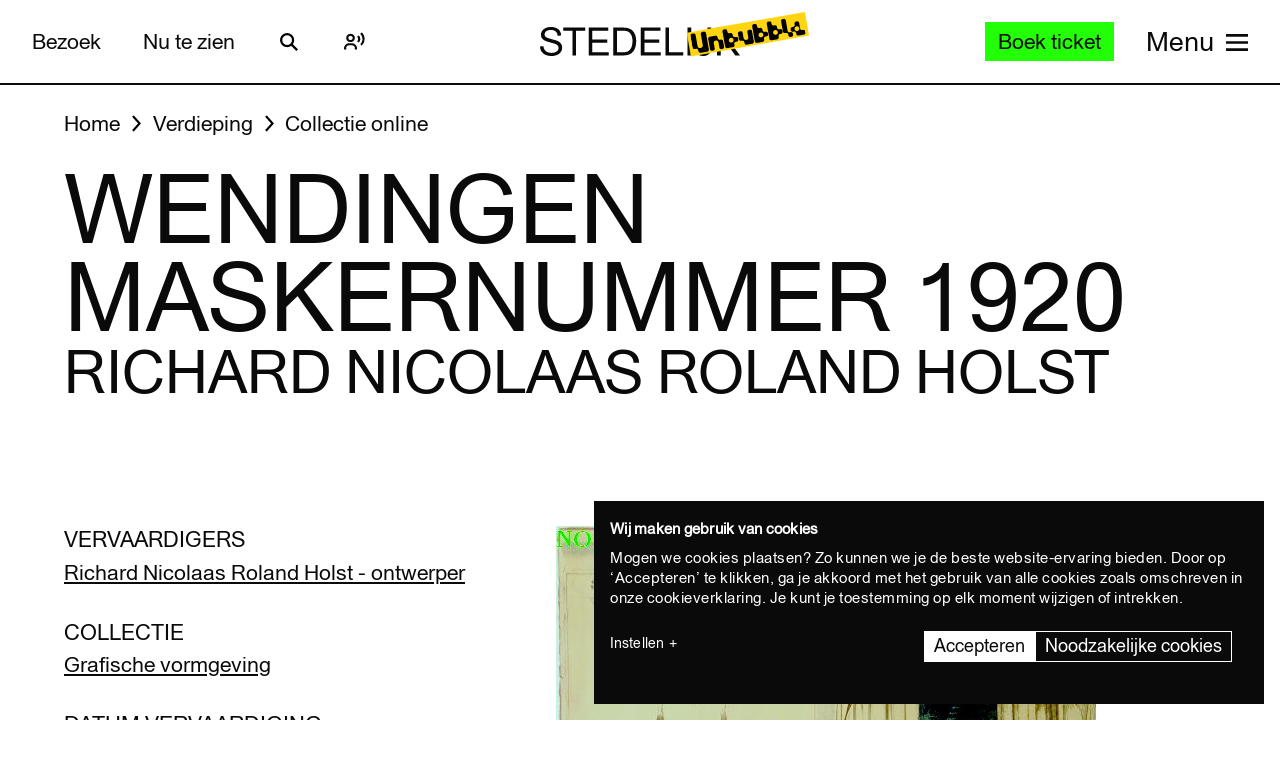

--- FILE ---
content_type: text/html; charset=UTF-8
request_url: https://www.stedelijk.nl/nl/collectie/75169-richard-nicolaas-roland-holst-wendingen-maskernummer-1920
body_size: 13416
content:
<!doctype html>
<html class="no-js" lang="nl"
        >
    <head>
        <meta charset="utf-8">

        <link rel="preload" href="https://www.stedelijk.nl/themes/stedelijk/assets/dist/fonts/union_regular.woff2" as="font" type="font/woff2" crossorigin>
        <link rel="preload" href="https://www.stedelijk.nl/themes/stedelijk/assets/dist/fonts/union_regular_italic.woff2" as="font" type="font/woff2" crossorigin>
        <link rel="preload" href="https://www.stedelijk.nl/themes/stedelijk/assets/dist/fonts/union_sma_ribbon.woff2" as="font" type="font/woff2" crossorigin>
        <link rel="preload" href="https://www.stedelijk.nl/themes/stedelijk/assets/dist/fonts/union_sma_ribbon_wb.woff2" as="font" type="font/woff2" crossorigin>

        <link rel="preload" href="https://www.stedelijk.nl/themes/stedelijk/assets/dist/scripts/main-f3d429f9da.js" as="script">

        <link rel="preconnect" href="https://consent.cookiebot.com">
                <link rel="preconnect" href="https://www.googletagmanager.com">
        <link rel="preconnect" href="https://www.google-analytics.com">
        
        <!--
         _________   ________   ________   _______-+-
        /\* ______\ /\* ____ \ /\* ____ \ /\* ____ \
        \ \ \_____/ \ \ \__/\ \\ \ \__/\ \\ \ \__/\ \
         \ \ \   ____\ \ \_\_\ \\ \ \_\_\ \\ \ \_\_\ \
          \ \ \ /\__ \\ \  __  _\\ \  __  _\\ \  __  _\
           \ \ \_/_/\ \\ \ \/\ \/_\ \ \/\ \/_\ \ \/\ \/_
            \ \________\\ \_\ \___\\ \_\ \___\\ \_\ \___\
             \/________/ \/_/\/___/ \/_/\/___/ \/_/\/___/

               By GRRR.nl
        -->

        <meta http-equiv="cleartype" content="on">
        <meta name="viewport" content="width=device-width, initial-scale=1">
        <meta name="author" content="Grrr.nl">
        <meta name="google-site-verification" content="mmlkq1oTmwqhCQBk4fCyIdYu5uEQ--hDYl8dvPeYDLk">
        <meta name="facebook-domain-verification" content="xmfnzy6n8sik1tmucm1iem3muhe96a">

         <title>Wendingen   Maskernummer       1920 - Richard Nicolaas Roland Holst </title>
<meta  name="title" content="Wendingen   Maskernummer       1920 - Richard Nicolaas Roland Holst" />
<meta name="robots" content="all">
<meta  property="og:title" content="Wendingen   Maskernummer       1920 - Richard Nicolaas Roland Holst" />
<meta  property="og:url" content="https://www.stedelijk.nl/nl/collectie/75169-richard-nicolaas-roland-holst-wendingen-maskernummer-1920" />
        <link rel="canonical" href="https://www.stedelijk.nl/nl/collectie/75169-richard-nicolaas-roland-holst-wendingen-maskernummer-1920" />
        <link rel="alternate" hreflang="nl" href="https://www.stedelijk.nl/nl/collectie/75169-richard-nicolaas-roland-holst-wendingen-maskernummer-1920"  >
    <link rel="alternate" hreflang="en" href="https://www.stedelijk.nl/en/collection/75169-richard-nicolaas-roland-holst-wendingen-maskernummer-1920"  >

        <link href="https://www.stedelijk.nl/themes/stedelijk/assets/dist/styles/base-8049e9a8e3.css" rel="stylesheet">
        <link href="https://www.stedelijk.nl/themes/stedelijk/assets/dist/styles/print-558989fd20.css" rel="stylesheet" media="print">

        
        <script>
                        !function(e,t,n,r){var o=[],s={_version:"3.11.8",_config:{classPrefix:"",enableClasses:!0,enableJSClass:!0,usePrefixes:!0},_q:[],on:function(e,t){var n=this;setTimeout((function(){t(n[e])}),0)},addTest:function(e,t,n){o.push({name:e,fn:t,options:n})},addAsyncTest:function(e){o.push({name:null,fn:e})}},i=function(){};i.prototype=s,i=new i;var a=[];function l(e,t){return typeof e===t}var u,f,c=n.documentElement,p="svg"===c.nodeName.toLowerCase();function d(e){var t=c.className,n=i._config.classPrefix||"";if(p&&(t=t.baseVal),i._config.enableJSClass){var r=new RegExp("(^|\\s)"+n+"no-js(\\s|$)");t=t.replace(r,"$1"+n+"js$2")}i._config.enableClasses&&(e.length>0&&(t+=" "+n+e.join(" "+n)),p?c.className.baseVal=t:c.className=t)}function m(e,t){if("object"==typeof e)for(var n in e)u(e,n)&&m(n,e[n]);else{var r=(e=e.toLowerCase()).split("."),o=i[r[0]];if(2===r.length&&(o=o[r[1]]),void 0!==o)return i;t="function"==typeof t?t():t,1===r.length?i[r[0]]=t:(!i[r[0]]||i[r[0]]instanceof Boolean||(i[r[0]]=new Boolean(i[r[0]])),i[r[0]][r[1]]=t),d([(t&&!1!==t?"":"no-")+r.join("-")]),i._trigger(e,t)}return i}u=l(f={}.hasOwnProperty,"undefined")||l(f.call,"undefined")?function(e,t){return t in e&&l(e.constructor.prototype[t],"undefined")}:function(e,t){return f.call(e,t)},s._l={},s.on=function(e,t){this._l[e]||(this._l[e]=[]),this._l[e].push(t),i.hasOwnProperty(e)&&setTimeout((function(){i._trigger(e,i[e])}),0)},s._trigger=function(e,t){if(this._l[e]){var n=this._l[e];setTimeout((function(){var e;for(e=0;e<n.length;e++)(0,n[e])(t)}),0),delete this._l[e]}},i._q.push((function(){s.addTest=m})),i.addTest("picture","HTMLPictureElement"in t),i.addTest("svg",!!n.createElementNS&&!!n.createElementNS("http://www.w3.org/2000/svg","svg").createSVGRect);var v="Moz O ms Webkit",h=s._config.usePrefixes?v.split(" "):[];function g(){return"function"!=typeof n.createElement?n.createElement(arguments[0]):p?n.createElementNS.call(n,"http://www.w3.org/2000/svg",arguments[0]):n.createElement.apply(n,arguments)}s._cssomPrefixes=h;var y={elem:g("modernizr")};i._q.push((function(){delete y.elem}));var w={style:y.elem.style};function C(e,t,r,o){var s,i,a,l,u="modernizr",f=g("div"),d=function(){var e=n.body;return e||((e=g(p?"svg":"body")).fake=!0),e}();if(parseInt(r,10))for(;r--;)(a=g("div")).id=o?o[r]:u+(r+1),f.appendChild(a);return(s=g("style")).type="text/css",s.id="s"+u,(d.fake?d:f).appendChild(s),d.appendChild(f),s.styleSheet?s.styleSheet.cssText=e:s.appendChild(n.createTextNode(e)),f.id=u,d.fake&&(d.style.background="",d.style.overflow="hidden",l=c.style.overflow,c.style.overflow="hidden",c.appendChild(d)),i=t(f,e),d.fake&&d.parentNode?(d.parentNode.removeChild(d),c.style.overflow=l,c.offsetHeight):f.parentNode.removeChild(f),!!i}function S(e){return e.replace(/([A-Z])/g,(function(e,t){return"-"+t.toLowerCase()})).replace(/^ms-/,"-ms-")}function _(e,n){var o=e.length;if("CSS"in t&&"supports"in t.CSS){for(;o--;)if(t.CSS.supports(S(e[o]),n))return!0;return!1}if("CSSSupportsRule"in t){for(var s=[];o--;)s.push("("+S(e[o])+":"+n+")");return C("@supports ("+(s=s.join(" or "))+") { #modernizr { position: absolute; } }",(function(e){return"absolute"===function(e,n,r){var o;if("getComputedStyle"in t){o=getComputedStyle.call(t,e,n);var s=t.console;null!==o?r&&(o=o.getPropertyValue(r)):s&&s[s.error?"error":"log"].call(s,"getComputedStyle returning null, its possible modernizr test results are inaccurate")}else o=!n&&e.currentStyle&&e.currentStyle[r];return o}(e,null,"position")}))}return r}i._q.unshift((function(){delete w.style}));var x=s._config.usePrefixes?v.toLowerCase().split(" "):[];function T(e,t){return function(){return e.apply(t,arguments)}}function b(e,t,n,o,s){var i=e.charAt(0).toUpperCase()+e.slice(1),a=(e+" "+h.join(i+" ")+i).split(" ");return l(t,"string")||l(t,"undefined")?function(e,t,n,o){if(o=!l(o,"undefined")&&o,!l(n,"undefined")){var s=_(e,n);if(!l(s,"undefined"))return s}for(var i,a,u,f,c,p=["modernizr","tspan","samp"];!w.style&&p.length;)i=!0,w.modElem=g(p.shift()),w.style=w.modElem.style;function d(){i&&(delete w.style,delete w.modElem)}for(u=e.length,a=0;a<u;a++)if(f=e[a],c=w.style[f],~(""+f).indexOf("-")&&(f=f.replace(/([a-z])-([a-z])/g,(function(e,t,n){return t+n.toUpperCase()})).replace(/^-/,"")),w.style[f]!==r){if(o||l(n,"undefined"))return d(),"pfx"!==t||f;try{w.style[f]=n}catch(e){}if(w.style[f]!==c)return d(),"pfx"!==t||f}return d(),!1}(a,t,o,s):function(e,t,n){var r;for(var o in e)if(e[o]in t)return!1===n?e[o]:l(r=t[e[o]],"function")?T(r,n||t):r;return!1}(a=(e+" "+x.join(i+" ")+i).split(" "),t,n)}function P(e,t,n){return b(e,r,r,t,n)}s._domPrefixes=x,s.testAllProps=b,s.testAllProps=P,i.addTest("cssanimations",P("animationName","a",!0)),i.addTest("flexbox",P("flexBasis","1px",!0)),i.addTest("csspointerevents",(function(){var e=g("a").style;return e.cssText="pointer-events:auto","auto"===e.pointerEvents}));var E="CSS"in t&&"supports"in t.CSS,N="supportsCSS"in t;i.addTest("supports",E||N),i.addTest("csstransforms3d",(function(){return!!P("perspective","1px",!0)})),function(){var e,t,n,r,s,u;for(var f in o)if(o.hasOwnProperty(f)){if(e=[],(t=o[f]).name&&(e.push(t.name.toLowerCase()),t.options&&t.options.aliases&&t.options.aliases.length))for(n=0;n<t.options.aliases.length;n++)e.push(t.options.aliases[n].toLowerCase());for(r=l(t.fn,"function")?t.fn():t.fn,s=0;s<e.length;s++)1===(u=e[s].split(".")).length?i[u[0]]=r:(i[u[0]]&&(!i[u[0]]||i[u[0]]instanceof Boolean)||(i[u[0]]=new Boolean(i[u[0]])),i[u[0]][u[1]]=r),a.push((r?"":"no-")+u.join("-"))}}(),d(a),delete s.addTest,delete s.addAsyncTest;for(var j=0;j<i._q.length;j++)i._q[j]();e.Modernizr=i}(window,window,document);

                        Modernizr.addTest('toucheventsfixed', function() {
                if (('ontouchstart' in window) || window.DocumentTouch && document instanceof DocumentTouch) {
                    return true;
                }
            });

                        !function(e){var t=function(t,o,n){"use strict";var r,a=e.document.getElementsByTagName("script")[0],c=e.document.createElement("script");return"boolean"==typeof o&&(r=n,n=o,o=r),c.src=t,c.async=!n,a.parentNode.insertBefore(c,a),o&&"function"==typeof o&&(c.onload=o),c};"undefined"!=typeof module?module.exports=t:e.loadJS=t}("undefined"!=typeof global?global:this);

                        window.momentMock = window.moment || {};

            var cutsMustard = 'querySelector' in document && 'addEventListener' in window;
            var cutsEdge = 'Symbol' in window && 'WeakMap' in window;
            if (cutsMustard && cutsEdge) {
                loadJS("https://www.stedelijk.nl/themes/stedelijk/assets/dist/scripts/main-f3d429f9da.js");
            } else if (cutsMustard) {
                loadJS("https://www.stedelijk.nl/themes/stedelijk/assets/dist/scripts/vendor/babel-polyfill-1b4f7482eb.js", function() {
                    loadJS("https://www.stedelijk.nl/themes/stedelijk/assets/dist/scripts/main-f3d429f9da.js");
                });
            } else {
                // If the browser does support JS, but does not cut the mustard, put back to .no-js class
                // This is a horrible solution, but Modernizr does not respect the `enableJSClass: false` option...
                var reJS = new RegExp('(^|\\s)js(\\s|$)');
                document.documentElement.className = document.documentElement.className.replace(reJS, '$1no-js$2');
            }

            // Polyfill <picture> when needed
            if (!Modernizr.picture) {
                document.createElement("picture");
                loadJS("https://www.stedelijk.nl/themes/stedelijk/assets/dist/scripts/vendor/picturefill-8794e48372.js");
            }

            // Polyfill svg `use` with external source
            function svgSupportsExternalSource() {
                var newerIEUA = /\bTrident\/[567]\b|\bMSIE (?:9|10)\.0\b/, webkitUA = /\bAppleWebKit\/(\d+)\b/, olderEdgeUA = /\bEdge\/12\.(\d+)\b/;
                return newerIEUA.test(navigator.userAgent) || (navigator.userAgent.match(olderEdgeUA) || [])[1] < 10547 || (navigator.userAgent.match(webkitUA) || [])[1] < 537 ? false : true;
            }

            if (!svgSupportsExternalSource()) {
                loadJS("https://www.stedelijk.nl/themes/stedelijk/assets/dist/scripts/vendor/svg4everybody-9617cbb9ff.js", function() {
                    svg4everybody();
                });
            }

            var SITE_LANGUAGE = 'nl';
        </script>

        <!-- Enviso script & settings -->
        <script src="https://widget.enviso.io/loader.js"></script>
        <script>
            // Load Enviso webcomponents scripts, this needs to be done before webcomponents are rendered. Therefor this needs to be in the head instead of in main.js
            window.enviso.load(["https://widget.enviso.io/build-ts/components/tickets/enviso-ticket-widget-element.js"]);
            window.enviso.load(["https://widget.enviso.io/build-ts/components/common/enviso-style-element.js"]);

            // CURRENTLY UNUSED
            // window.enviso.load(["https://widget.enviso.io/build-ts/components/basket/enviso-basket-flow-element.js"]);

            enviso.settings.apiKey='NTNdsRFs+EyOWAp6rkPxFQ==';
            enviso.settings.salesPointId='201';
            enviso.settings.offerId='13811';
            enviso.settings.testPayment='';
            enviso.settings.donationId='31909';
            enviso.settings.language=SITE_LANGUAGE;
        </script>

                    <script>
    !function(e){var n;if("function"==typeof define&&define.amd&&(define(e),n=!0),"object"==typeof exports&&(module.exports=e(),n=!0),!n){var t=window.Cookies,o=window.Cookies=e();o.noConflict=function(){return window.Cookies=t,o}}}((function(){function e(){for(var e=0,n={};e<arguments.length;e++){var t=arguments[e];for(var o in t)n[o]=t[o]}return n}function n(e){return e.replace(/(%[0-9A-Z]{2})+/g,decodeURIComponent)}return function t(o){function r(){}function i(n,t,i){if("undefined"!=typeof document){"number"==typeof(i=e({path:"/"},r.defaults,i)).expires&&(i.expires=new Date(1*new Date+864e5*i.expires)),i.expires=i.expires?i.expires.toUTCString():"";try{var c=JSON.stringify(t);/^[\{\[]/.test(c)&&(t=c)}catch(e){}t=o.write?o.write(t,n):encodeURIComponent(String(t)).replace(/%(23|24|26|2B|3A|3C|3E|3D|2F|3F|40|5B|5D|5E|60|7B|7D|7C)/g,decodeURIComponent),n=encodeURIComponent(String(n)).replace(/%(23|24|26|2B|5E|60|7C)/g,decodeURIComponent).replace(/[\(\)]/g,escape);var f="";for(var u in i)i[u]&&(f+="; "+u,!0!==i[u]&&(f+="="+i[u].split(";")[0]));return document.cookie=n+"="+t+f}}function c(e,t){if("undefined"!=typeof document){for(var r={},i=document.cookie?document.cookie.split("; "):[],c=0;c<i.length;c++){var f=i[c].split("="),u=f.slice(1).join("=");t||'"'!==u.charAt(0)||(u=u.slice(1,-1));try{var a=n(f[0]);if(u=(o.read||o)(u,a)||n(u),t)try{u=JSON.parse(u)}catch(e){}if(r[a]=u,e===a)break}catch(e){}}return e?r[e]:r}}return r.set=i,r.get=function(e){return c(e,!1)},r.getJSON=function(e){return c(e,!0)},r.remove=function(n,t){i(n,"",e(t,{expires:-1}))},r.defaults={},r.withConverter=t,r}((function(){}))}));
</script>

<style>
    html {
        transition: opacity 0.15s;
    }
    .async-hide {
        opacity: 0 !important;
        transition-duration: 0s !important;
    }
</style>
<script>
    // Set anti-flicker timeout.
    var timeout = 500;

    // Get Cookiebot cookie, and see if `statistics` is given consent.
    var consentCookie = Cookies.get('CookieConsent') || '';
    var consentPreferences = consentCookie.substring(1, consentCookie.length - 1).split(',');
    var statisticsAllowed = consentPreferences.some(function(entry) {
        var keyVal = entry.split(':');
        return keyVal[0] === 'statistics' && keyVal[1] === 'true';
    });

    // Show anti-flicker script.
    if (statisticsAllowed) {
        (function(a,s,y,n,c,h,i,d,e){s.className+=' '+y;h.start=1*new Date;
        h.end=i=function(){s.className=s.className.replace(RegExp(' ?'+y),'')};
        (a[n]=a[n]||[]).hide=h;setTimeout(function(){i();h.end=null},c);h.timeout=c;
        })(window,document.documentElement,'async-hide','dataLayer',timeout,
        {'GTM-T3CQBGB':true});
    }
</script>        
        <!-- ReadSpeaker -->
        <script src="//cdn1.readspeaker.com/script/12485/webReader/webReader.js?pids=wr" type="text/javascript" id="rs_req_Init"></script>
    </head>
    <body
        class=" 
        "
        data-enhancer="trackButtons"

                >
        
                    <!-- Prefill dataLayer -->
<script>
    window.dataLayer = window.dataLayer || [];
    </script>
<!-- Google Tag Manager -->
<noscript>
    <iframe src="https://www.googletagmanager.com/ns.html?id=GTM-P923Z6C" height="0" width="0" style="display:none;visibility:hidden"></iframe>
</noscript>
<script>
    (function(w,d,s,l,i){w[l]=w[l]||[];w[l].push({'gtm.start':new Date().getTime(),event:'gtm.js'});var f=d.getElementsByTagName(s)[0],j=d.createElement(s),dl=l!='dataLayer'?'&l='+l:'';j.async=true;j.src='https://www.googletagmanager.com/gtm.js?id='+i+dl;f.parentNode.insertBefore(j,f);})(window,document,'script','dataLayer','GTM-P923Z6C');
</script>
<!-- End Google Tag Manager -->                            <header class="site-header" role="banner">
    <div class="site-header__inner">
            
    <a
        href="#content"
        class="button button--secondary skiplink "
                ><!--
        --><span>Ga direct naar de inhoud</span><!--
        --></a>
            
    <a
        href="#languages"
        class="button button--secondary skiplink "
                ><!--
        --><span>Ga direct naar de taalinstellingen</span><!--
        --></a>
            
    <a
        href="#menu"
        class="button button--secondary skiplink "
                ><!--
        --><span>Ga direct naar het menu</span><!--
        --></a>

        <div class="site-header__navigation">
                            <div class="site-header__navigation-section">
                    <ul class="header-menu">
            <li>
                
    <a
        href="/nl/bezoeken"
        class="button button header-menu__link "
                ><!--
        --><span>Bezoek</span><!--
        --></a>
        </li>
            <li>
                
    <a
        href="/nl/nu-te-zien"
        class="button button header-menu__link "
                ><!--
        --><span>Nu te zien</span><!--
        --></a>
        </li>
    </ul>

                    <a href="#search-overlay" class="site-header__icon-link">
                        <span class="sr-only">Zoeken</span>
                        <svg  role="presentation" aria-hidden="true" focusable="false"> <use xlink:href="https://www.stedelijk.nl/themes/stedelijk/assets/dist/images/icons-b53566d411.svg#icon--search"></use> </svg>
                    </a>

                    <div class="site-header__icon-link">
                        <div class="readspeaker">
    <button 
        class="readspeaker__toggle" 
        data-handler="accessibleCollapser"
        data-target-class="readspeaker__button-container--is-expanded"
        data-target=".js-readspeaker-button-container"
        aria-expanded="false"
        type="button"
    >
        <svg  role="presentation" aria-hidden="true" focusable="false"> <use xlink:href="https://www.stedelijk.nl/themes/stedelijk/assets/dist/images/icons-b53566d411.svg#readspeaker-icon"></use> </svg>
        <span class="sr-only">ReadSpeaker</span>
    </button>
    <div class="readspeaker__button-container js-readspeaker-button-container">
        
<div class="readspeaker-button">
    <div id="readspeaker_button1" class="rs_skip rsbtn rs_preserve">
        <a rel="nofollow" class="rsbtn_play" accesskey="L" title="Laat de tekst voorlezen met ReadSpeaker webReader" href="//app-eu.readspeaker.com/cgi-bin/rsent?customerid=12485&amp;lang=nl_nl&amp;readid=main&amp;url=https%3A%2F%2Fwww.stedelijk.nl%2Fnl%2Fcollectie%2F75169-richard-nicolaas-roland-holst-wendingen-maskernummer-1920">
            <span class="rsbtn_left rsimg rspart"><span class="rsbtn_text"><span>Lees voor</span></span></span>
            <span class="rsbtn_right rsimg rsplay rspart"></span>
        </a>
    </div>
</div>    </div>
</div>                    </div> 

                                        
                    
                                        
                </div>
            
            <div class="site-header__nav-logo-container" data-show-logo="">
                <a href="/nl" class="site-header__home-link">
                    <svg class="site-header__stedelijk-header-logo" role="presentation" aria-hidden="true" focusable="false"> <use xlink:href="https://www.stedelijk.nl/themes/stedelijk/assets/dist/images/icons-b53566d411.svg#stedelijk-brand-title"></use> </svg>
                </a>
                <a href="#unbubble" class="site-header__nav-unbubble-overlay-button">
                    <span class="site-header__nav-unbubble-banner">
                        <svg class="site-header__unbubble-campaign-title" role="presentation" aria-hidden="true" focusable="false"> <use xlink:href="https://www.stedelijk.nl/themes/stedelijk/assets/dist/images/icons-b53566d411.svg#stedelijk-unbubble-campaign-title"></use> </svg>
                    </span>
                </a>
            </div>

                            <div class="site-header__navigation-section">
                                            <div class="ticket-button-container js-ticket-button">
                                                        
    <a
        href="https://www.stedelijk.nl/nl/tickets"
        class="button button--primary button--small ticket-button  "
                data-handler="gtmEventHandler" data-ignore-general-button-tracking="1" data-event-type="event" data-event-cat="Header Ticket Button" data-event-action="Boek ticket (from https://www.stedelijk.nl/nl/collectie/75169-richard-nicolaas-roland-holst-wendingen-maskernummer-1920)" data-event-label="https://www.stedelijk.nl/nl/tickets"><!--
        --><span>Boek ticket</span><!--
        --></a>
                        </div>
                    
                                        <a href="#menu" class="site-header__nav-button " aria-label="Site navigation menu">
                        <span class="site-header__nav-label"> Menu</span>
                        <span class="site-header__nav-icon" aria-hidden="true">
                            <svg  role="presentation" aria-hidden="true" focusable="false"> <use xlink:href="https://www.stedelijk.nl/themes/stedelijk/assets/dist/images/icons-b53566d411.svg#menu-icon"></use> </svg>
                        </span>
                    </a>
                </div>
                    </div>
    </div>

        <div
    class="overlay overlay--image overlay--with-scroll" id="unbubble"
    data-enhancer="unbubbleOverlay,overlay"
    data-active-hash="#unbubble"
    data-return-hash="#content">
    <a
        href="#content"
        class="overlay__close"
        aria-label="Sluit overlay">
        <svg  role="presentation" aria-hidden="true" focusable="false"> <use xlink:href="https://www.stedelijk.nl/themes/stedelijk/assets/dist/images/icons-b53566d411.svg#close"></use> </svg>
    </a>
    <div class="unbubble-overlay__content">
        <div class="grid">
            <div class="grid__item--12">
                <figure class="unbubble-overlay__video-wrapper">
                                        <div class="video-embed video-embed--full-width">
    <div class="video-embed__cookie-consent cookieconsent-optout-marketing">
        <div class="video-embed__cookie-consent-inner">
            <p><button class="button button--link button--inverted" data-handler="cookiebotRenew">Accepteer marketing cookies</button> om deze video te bekijken.</p>
        </div>
    </div>

            <a
            class="video-embed__link js-video-embed"
            href="https://player.vimeo.com/video/932403722"
            aria-label="Speel de video af"
            data-video-id="932403722"
            data-video-url="https://player.vimeo.com/video/932403722"
            data-video-type="vimeo"
            data-handler="playVideo">
            <div class="video-embed__object" >
                <span class="video-embed__button">
                    <svg  role="presentation" aria-hidden="true" focusable="false"> <use xlink:href="https://www.stedelijk.nl/themes/stedelijk/assets/dist/images/icons-b53566d411.svg#play"></use> </svg>
                </span>
                                        

    
            <img
                src="https://s3-eu-west-1.amazonaws.com/production-static-stedelijk/images/grrr/scaled/1024/homepage-thumbnail-nobutton-1.png"
        srcset="
                        https://s3-eu-west-1.amazonaws.com/production-static-stedelijk/images/grrr/scaled/x-small/homepage-thumbnail-nobutton-1.png 1w,                        https://s3-eu-west-1.amazonaws.com/production-static-stedelijk/images/grrr/scaled/320/homepage-thumbnail-nobutton-1.png 300w,                        https://s3-eu-west-1.amazonaws.com/production-static-stedelijk/images/grrr/scaled/768/homepage-thumbnail-nobutton-1.png 700w,                        https://s3-eu-west-1.amazonaws.com/production-static-stedelijk/images/grrr/scaled/1024/homepage-thumbnail-nobutton-1.png 1000w,                        https://s3-eu-west-1.amazonaws.com/production-static-stedelijk/images/grrr/scaled/1440/homepage-thumbnail-nobutton-1.png 1280w            "
                alt=""
        class="image
            image
            video-embed__thumb
            "
            >
    
                            </div>
        </a>
    </div>                    <figcaption class="unbubble-overlay__video-caption">
                        Stedelijk Museum Amsterdam unbubble
                    </figcaption>
                </figure>
            </div>
        </div>
            
    <a
        href="/nl/unbubble"
        class="button button--secondary unbubble-overlay__call-to-action "
                ><!--
        --><span>Meer over unbubble</span><!--
        --></a>
    </div>
    <a href="#content" class="overlay__background" aria-label="Sluit overlay"></a>
</div></header>        
        <div
            class="wrapper "
            id="content">

            <main role="main" id="main">
                                                






<nav
    class="breadcrumbs grid grid--no-vpadding"
    aria-label="Kruimelpad">
    <div class="grid__item--12">
        <ol class="breadcrumbs__list">
                        <li class="breadcrumbs__item">
                <a href="/nl" class="breadcrumbs__link"><span>Home</span></a>
            </li>
                        <li class="breadcrumbs__item">
                <a href="/nl/verdieping" class="breadcrumbs__link"><span>Verdieping</span></a>
            </li>
                        <li class="breadcrumbs__item">
                <a href="/nl/verdieping/collectie-online" class="breadcrumbs__link"><span>Collectie online</span></a>
            </li>
                    </ol>
    </div>
</nav>

<header
    role="banner"
    class="page-header
    page-header--with-title
    "
    style=""
    >
    <div class="grid
                    ">
        <div class="grid__item--12">
            
            <h1 class="page-header__title ">
                                    Wendingen   Maskernummer       1920
                            </h1>

                            <h2 class="page-header__subtitle" data-is-uppercase="true">Richard Nicolaas Roland Holst</h2>
                    </div>
    </div>
</header>
    <div class="grid">
        <div class="grid__item--5">
                                </div>
    </div>

<div class="two-column-image-text grid">
    <div class="grid__item--5">
                <h3>Vervaardigers</h3>
        <ul class="work__list">
                    <li><a href="https://www.stedelijk.nl/nl/collectie/maker/36322-richard-nicolaas-roland-holst">
                Richard Nicolaas Roland Holst - ontwerper             </a></li>
                </ul>
        
                
        <h3>Collectie</h3>
        <p>
            <a href="/nl/verdieping/collectie-online?subcollection=Grafische%20Vormgeving">
                Grafische vormgeving
            </a>
        </p>

                <h3>Datum vervaardiging</h3>
        <p>1920</p>
        
        
                        <h3>Afmetingen</h3>
        <p>35 x 66.3cm.</p>
        
        
                <h3>Objectnummer</h3>
        <p>TYP 04991(1-2)</p>
            </div>

        <figure class="grid__item--7">
              

    
            <img
                src="https://s3-eu-west-1.amazonaws.com/production-static-stedelijk/images/adlib/grafische-vormgeving/typ-04991121.jpg"

                alt=""
        class="image
            image--large
            
                            image--noscale
            "
            >
    
            </figure>
    </div>


<aside class="info-block"
    style="">
    <div class="grid
    ">
        <div class="grid__item--12">
            <div class="info-block__article">
                <h3>Meer informatie?</h3><p>Vragen of opmerkingen? Mail naar info@stedelijk.nl of kom langs in de bibliotheek van het Stedelijk Museum.</p><a class="button button--secondary" href=mailto:info@stedelijk.nl>Stuur mail</a>
            </div>
        </div>
    </div>
</aside>

<div class="grid">
    <div class="grid__item--5">
        
        <p>
            <a href="/nl/auteursrechten">
                Lees informatie over de auteursrechten van dit kunstwerk
            </a>
        </p>
    </div>
</div>
    <div class="bar-group">
        <h2 class="bar-group__title">Meer werk van deze maker</h2>
        <ul>
                <li>
            <a
    href="https://www.stedelijk.nl/nl/collectie/86561-jan-van-krimpen-overpeinzingen-van-een-bramenzoeker"
    class="bar bar--medium"
    aria-label="Overpeinzingen van een bramenzoeker"
    data-enhancer="bar">
    <article class="bar__inner js-bar-inner">
        <div>
                                    <header class="bar__header">
                <h3 class="bar__title">
                                        <span class="bar__title-part">
                        Overpeinzingen van een bramenzoeker
                    </span>
                    <span aria-hidden="true" class="bar__arrow"></span>
                                        <span class="bar__title-part">Krimpen, Jan van</span>
                                    </h3>
            </header>
            <footer class="bar__footer">
                                <h4>Grafische vormgeving</h4>
                                                <p>1923</p>
                            </footer>
        </div>
    </article>
    <div class="bar__hotspot js-bar-hotspot" data-type="left"></div>
    <div class="bar__hotspot js-bar-hotspot" data-type="right"></div>
</a>        </li>
                <li>
            <a
    href="https://www.stedelijk.nl/nl/collectie/58984-richard-nicolaas-roland-holst-1917-weldadigsheidkalender-ten-bate-der-kankerinstituten"
    class="bar bar--medium"
    aria-label="1917 weldadigsheidkalender ten bate der kankerinstituten"
    data-enhancer="bar">
    <article class="bar__inner js-bar-inner">
        <div>
                                    <header class="bar__header">
                <h3 class="bar__title">
                                            

    
            <img
                src="https://s3-eu-west-1.amazonaws.com/production-static-stedelijk/images/adlib/grafische-vormgeving/scaled/x-small/typ-01843-1653105638364.jpg"

                alt=""
        class="image
            image
            bar__image
            "
            role="presentation">
    
                                        <span class="bar__title-part">
                        1917 weldadigsheidkalender ten bate der kankerinstituten
                    </span>
                    <span aria-hidden="true" class="bar__arrow"></span>
                                        <span class="bar__title-part">Roland Holst, Richard Nicolaas</span>
                                    </h3>
            </header>
            <footer class="bar__footer">
                                <h4>Grafische vormgeving</h4>
                                                <p>1916</p>
                            </footer>
        </div>
    </article>
    <div class="bar__hotspot js-bar-hotspot" data-type="left"></div>
    <div class="bar__hotspot js-bar-hotspot" data-type="right"></div>
</a>        </li>
                <li>
            <a
    href="https://www.stedelijk.nl/nl/collectie/63986-richard-nicolaas-roland-holst-afscheid-van-verkade"
    class="bar bar--medium"
    aria-label="Afscheid van Verkade"
    data-enhancer="bar">
    <article class="bar__inner js-bar-inner">
        <div>
                                    <header class="bar__header">
                <h3 class="bar__title">
                                            

    
            <img
                src="https://s3-eu-west-1.amazonaws.com/production-static-stedelijk/images/adlib/affiches/hiresafgeleiden/scaled/x-small/thn132-1749096085957.jpg"

                alt=""
        class="image
            image
            bar__image
            "
            role="presentation">
    
                                        <span class="bar__title-part">
                        Afscheid van Verkade
                    </span>
                    <span aria-hidden="true" class="bar__arrow"></span>
                                        <span class="bar__title-part">Roland Holst, Richard Nicolaas</span>
                                    </h3>
            </header>
            <footer class="bar__footer">
                                <h4>Grafische vormgeving</h4>
                                                <p>1920</p>
                            </footer>
        </div>
    </article>
    <div class="bar__hotspot js-bar-hotspot" data-type="left"></div>
    <div class="bar__hotspot js-bar-hotspot" data-type="right"></div>
</a>        </li>
                <li>
            <a
    href="https://www.stedelijk.nl/nl/collectie/6244-richard-nicolaas-roland-holst-anangke"
    class="bar bar--medium"
    aria-label="Anangkè"
    data-enhancer="bar">
    <article class="bar__inner js-bar-inner">
        <div>
                                    <header class="bar__header">
                <h3 class="bar__title">
                                            

    
            <img
                src="https://s3-eu-west-1.amazonaws.com/production-static-stedelijk/images/adlib/2023/scaled/x-small/a-982-1702353728722.jpg"

                alt=""
        class="image
            image
            bar__image
            "
            role="presentation">
    
                                        <span class="bar__title-part">
                        Anangkè
                    </span>
                    <span aria-hidden="true" class="bar__arrow"></span>
                                        <span class="bar__title-part">Roland Holst, Richard Nicolaas</span>
                                    </h3>
            </header>
            <footer class="bar__footer">
                                <h4>Prenten</h4>
                                                <p>1892</p>
                            </footer>
        </div>
    </article>
    <div class="bar__hotspot js-bar-hotspot" data-type="left"></div>
    <div class="bar__hotspot js-bar-hotspot" data-type="right"></div>
</a>        </li>
                <li>
            <a
    href="https://www.stedelijk.nl/nl/collectie/58983-richard-nicolaas-roland-holst-apotheek-%27t-goude-hert"
    class="bar bar--medium"
    aria-label="Apotheek  &#039;t Goude Hert"
    data-enhancer="bar">
    <article class="bar__inner js-bar-inner">
        <div>
                                    <header class="bar__header">
                <h3 class="bar__title">
                                            

    
            <img
                src="https://s3-eu-west-1.amazonaws.com/production-static-stedelijk/images/adlib/grafische-vormgeving/scaled/x-small/typ-0184212.jpg"

                alt=""
        class="image
            image
            bar__image
            "
            role="presentation">
    
                                        <span class="bar__title-part">
                        Apotheek  &#039;t Goude Hert
                    </span>
                    <span aria-hidden="true" class="bar__arrow"></span>
                                        <span class="bar__title-part">Roland Holst, Richard Nicolaas</span>
                                    </h3>
            </header>
            <footer class="bar__footer">
                                <h4>Grafische vormgeving</h4>
                                            </footer>
        </div>
    </article>
    <div class="bar__hotspot js-bar-hotspot" data-type="left"></div>
    <div class="bar__hotspot js-bar-hotspot" data-type="right"></div>
</a>        </li>
                <li>
            <a
    href="https://www.stedelijk.nl/nl/collectie/58986-richard-nicolaas-roland-holst-de-architect-genootschap-architectura-et-amicitia-amsterdam"
    class="bar bar--medium"
    aria-label="De architect genootschap architectura et amicitia Amsterdam"
    data-enhancer="bar">
    <article class="bar__inner js-bar-inner">
        <div>
                                    <header class="bar__header">
                <h3 class="bar__title">
                                            

    
            <img
                src="https://s3-eu-west-1.amazonaws.com/production-static-stedelijk/images/adlib/grafische-vormgeving/scaled/x-small/typ-0184412.jpg"

                alt=""
        class="image
            image
            bar__image
            "
            role="presentation">
    
                                        <span class="bar__title-part">
                        De architect genootschap architectura et amicitia Amsterdam
                    </span>
                    <span aria-hidden="true" class="bar__arrow"></span>
                                        <span class="bar__title-part">Roland Holst, Richard Nicolaas</span>
                                    </h3>
            </header>
            <footer class="bar__footer">
                                <h4>Grafische vormgeving</h4>
                                            </footer>
        </div>
    </article>
    <div class="bar__hotspot js-bar-hotspot" data-type="left"></div>
    <div class="bar__hotspot js-bar-hotspot" data-type="right"></div>
</a>        </li>
                <li>
            <a
    href="https://www.stedelijk.nl/nl/collectie/4250-richard-nicolaas-roland-holst-de-beheersing-van-de-snelheid-van-het-licht"
    class="bar bar--medium"
    aria-label="De beheersing van de snelheid van het licht"
    data-enhancer="bar">
    <article class="bar__inner js-bar-inner">
        <div>
                                    <header class="bar__header">
                <h3 class="bar__title">
                                            

    
            <img
                src="https://s3-eu-west-1.amazonaws.com/production-static-stedelijk/images/adlib/scaled/x-small/22689-1760587239079.jpg"

                alt=""
        class="image
            image
            bar__image
            "
            role="presentation">
    
                                        <span class="bar__title-part">
                        De beheersing van de snelheid van het licht
                    </span>
                    <span aria-hidden="true" class="bar__arrow"></span>
                                        <span class="bar__title-part">Roland Holst, Richard Nicolaas</span>
                                    </h3>
            </header>
            <footer class="bar__footer">
                                <h4>Vormgeving</h4>
                                                <p>1916</p>
                            </footer>
        </div>
    </article>
    <div class="bar__hotspot js-bar-hotspot" data-type="left"></div>
    <div class="bar__hotspot js-bar-hotspot" data-type="right"></div>
</a>        </li>
                <li>
            <a
    href="https://www.stedelijk.nl/nl/collectie/20753-richard-nicolaas-roland-holst-de-directie-der-nederlandsche-naamloze-venootschap-fransch-hollandsche-oliefabrieken-calve-delft"
    class="bar bar--medium"
    aria-label="De directie der Nederlandsche naamloze venootschap Fransch-Hollandsche oliefabrieken, Calvé Delft"
    data-enhancer="bar">
    <article class="bar__inner js-bar-inner">
        <div>
                                    <header class="bar__header">
                <h3 class="bar__title">
                                            

    
            <img
                src="https://s3-eu-west-1.amazonaws.com/production-static-stedelijk/images/adlib/grafische-vormgeving/scaled/x-small/1994.2.022212.jpg"

                alt=""
        class="image
            image
            bar__image
            "
            role="presentation">
    
                                        <span class="bar__title-part">
                        De directie der Nederlandsche naamloze venootschap Fransch-Hollandsche oliefabrieken, Calvé Delft
                    </span>
                    <span aria-hidden="true" class="bar__arrow"></span>
                                        <span class="bar__title-part">Roland Holst, Richard Nicolaas</span>
                                    </h3>
            </header>
            <footer class="bar__footer">
                                <h4>Grafische vormgeving</h4>
                                                <p>1924</p>
                            </footer>
        </div>
    </article>
    <div class="bar__hotspot js-bar-hotspot" data-type="left"></div>
    <div class="bar__hotspot js-bar-hotspot" data-type="right"></div>
</a>        </li>
                <li>
            <a
    href="https://www.stedelijk.nl/nl/collectie/38060-richard-nicolaas-roland-holst-delfrite-garnituur"
    class="bar bar--medium"
    aria-label="Delfrite-garnituur"
    data-enhancer="bar">
    <article class="bar__inner js-bar-inner">
        <div>
                                    <header class="bar__header">
                <h3 class="bar__title">
                                            

    
            <img
                src="https://s3-eu-west-1.amazonaws.com/production-static-stedelijk/images/adlib/toegepaste-kunst/scaled/x-small/kna-28261-6-1762488038834.jpg"

                alt=""
        class="image
            image
            bar__image
            "
            role="presentation">
    
                                        <span class="bar__title-part">
                        Delfrite-garnituur
                    </span>
                    <span aria-hidden="true" class="bar__arrow"></span>
                                        <span class="bar__title-part">Roland Holst, Richard Nicolaas</span>
                                    </h3>
            </header>
            <footer class="bar__footer">
                                <h4>Vormgeving</h4>
                                                <p>1930</p>
                            </footer>
        </div>
    </article>
    <div class="bar__hotspot js-bar-hotspot" data-type="left"></div>
    <div class="bar__hotspot js-bar-hotspot" data-type="right"></div>
</a>        </li>
                <li>
            <a
    href="https://www.stedelijk.nl/nl/collectie/63999-richard-nicolaas-roland-holst-electra"
    class="bar bar--medium"
    aria-label="Electra"
    data-enhancer="bar">
    <article class="bar__inner js-bar-inner">
        <div>
                                    <header class="bar__header">
                <h3 class="bar__title">
                                            

    
            <img
                src="https://s3-eu-west-1.amazonaws.com/production-static-stedelijk/images/adlib/affiches/hiresafgeleiden/scaled/x-small/thn144-1749096086294.jpg"

                alt=""
        class="image
            image
            bar__image
            "
            role="presentation">
    
                                        <span class="bar__title-part">
                        Electra
                    </span>
                    <span aria-hidden="true" class="bar__arrow"></span>
                                        <span class="bar__title-part">Roland Holst, Richard Nicolaas</span>
                                    </h3>
            </header>
            <footer class="bar__footer">
                                <h4>Grafische vormgeving</h4>
                                                <p>1920</p>
                            </footer>
        </div>
    </article>
    <div class="bar__hotspot js-bar-hotspot" data-type="left"></div>
    <div class="bar__hotspot js-bar-hotspot" data-type="right"></div>
</a>        </li>
                <li>
            <a
    href="https://www.stedelijk.nl/nl/collectie/75823-richard-nicolaas-roland-holst-ex-libris-a.-roland-holst"
    class="bar bar--medium"
    aria-label="Ex Libris     A. Roland Holst"
    data-enhancer="bar">
    <article class="bar__inner js-bar-inner">
        <div>
                                    <header class="bar__header">
                <h3 class="bar__title">
                                            

    
            <img
                src="https://s3-eu-west-1.amazonaws.com/production-static-stedelijk/images/adlib/grafische-vormgeving/scaled/x-small/typ-05452.jpg"

                alt=""
        class="image
            image
            bar__image
            "
            role="presentation">
    
                                        <span class="bar__title-part">
                        Ex Libris     A. Roland Holst
                    </span>
                    <span aria-hidden="true" class="bar__arrow"></span>
                                        <span class="bar__title-part">Roland Holst, Richard Nicolaas</span>
                                    </h3>
            </header>
            <footer class="bar__footer">
                                <h4>Grafische vormgeving</h4>
                                            </footer>
        </div>
    </article>
    <div class="bar__hotspot js-bar-hotspot" data-type="left"></div>
    <div class="bar__hotspot js-bar-hotspot" data-type="right"></div>
</a>        </li>
                <li>
            <a
    href="https://www.stedelijk.nl/nl/collectie/75816-richard-nicolaas-roland-holst-ex-libris-delprat-veth"
    class="bar bar--medium"
    aria-label="Ex Libris     Delprat Veth"
    data-enhancer="bar">
    <article class="bar__inner js-bar-inner">
        <div>
                                    <header class="bar__header">
                <h3 class="bar__title">
                                            

    
            <img
                src="https://s3-eu-west-1.amazonaws.com/production-static-stedelijk/images/adlib/grafische-vormgeving/scaled/x-small/typ-05448131.jpg"

                alt=""
        class="image
            image
            bar__image
            "
            role="presentation">
    
                                        <span class="bar__title-part">
                        Ex Libris     Delprat Veth
                    </span>
                    <span aria-hidden="true" class="bar__arrow"></span>
                                        <span class="bar__title-part">Roland Holst, Richard Nicolaas</span>
                                    </h3>
            </header>
            <footer class="bar__footer">
                                <h4>Grafische vormgeving</h4>
                                                <p>1915</p>
                            </footer>
        </div>
    </article>
    <div class="bar__hotspot js-bar-hotspot" data-type="left"></div>
    <div class="bar__hotspot js-bar-hotspot" data-type="right"></div>
</a>        </li>
                <li>
            <a
    href="https://www.stedelijk.nl/nl/collectie/75819-richard-nicolaas-roland-holst-ex-libris-iedere-dag-heeft-zijn-gouden-verwachtingen-ina-santhagens-waller"
    class="bar bar--medium"
    aria-label="Ex Libris     Iedere dag heeft zijn gouden verwachtingen      Ina Santhagens Waller"
    data-enhancer="bar">
    <article class="bar__inner js-bar-inner">
        <div>
                                    <header class="bar__header">
                <h3 class="bar__title">
                                            

    
            <img
                src="https://s3-eu-west-1.amazonaws.com/production-static-stedelijk/images/adlib/grafische-vormgeving/scaled/x-small/typ-05449.jpg"

                alt=""
        class="image
            image
            bar__image
            "
            role="presentation">
    
                                        <span class="bar__title-part">
                        Ex Libris     Iedere dag heeft zijn gouden verwachtingen      Ina Santhagens Waller
                    </span>
                    <span aria-hidden="true" class="bar__arrow"></span>
                                        <span class="bar__title-part">Roland Holst, Richard Nicolaas</span>
                                    </h3>
            </header>
            <footer class="bar__footer">
                                <h4>Grafische vormgeving</h4>
                                            </footer>
        </div>
    </article>
    <div class="bar__hotspot js-bar-hotspot" data-type="left"></div>
    <div class="bar__hotspot js-bar-hotspot" data-type="right"></div>
</a>        </li>
                <li>
            <a
    href="https://www.stedelijk.nl/nl/collectie/75822-richard-nicolaas-roland-holst-ex-libris-j.w.f.-werumeus-buning"
    class="bar bar--medium"
    aria-label="Ex Libris     J.W.F. Werumeus Buning"
    data-enhancer="bar">
    <article class="bar__inner js-bar-inner">
        <div>
                                    <header class="bar__header">
                <h3 class="bar__title">
                                            

    
            <img
                src="https://s3-eu-west-1.amazonaws.com/production-static-stedelijk/images/adlib/grafische-vormgeving/scaled/x-small/typ-05451.jpg"

                alt=""
        class="image
            image
            bar__image
            "
            role="presentation">
    
                                        <span class="bar__title-part">
                        Ex Libris     J.W.F. Werumeus Buning
                    </span>
                    <span aria-hidden="true" class="bar__arrow"></span>
                                        <span class="bar__title-part">Roland Holst, Richard Nicolaas</span>
                                    </h3>
            </header>
            <footer class="bar__footer">
                                <h4>Grafische vormgeving</h4>
                                                <p>1922</p>
                            </footer>
        </div>
    </article>
    <div class="bar__hotspot js-bar-hotspot" data-type="left"></div>
    <div class="bar__hotspot js-bar-hotspot" data-type="right"></div>
</a>        </li>
                <li>
            <a
    href="https://www.stedelijk.nl/nl/collectie/75825-richard-nicolaas-roland-holst-ex-libris-m.mendels-vitae-gaudium"
    class="bar bar--medium"
    aria-label="Ex Libris     M.Mendels    Vitæ Gaudium"
    data-enhancer="bar">
    <article class="bar__inner js-bar-inner">
        <div>
                                    <header class="bar__header">
                <h3 class="bar__title">
                                            

    
            <img
                src="https://s3-eu-west-1.amazonaws.com/production-static-stedelijk/images/adlib/grafische-vormgeving/scaled/x-small/typ-05453.jpg"

                alt=""
        class="image
            image
            bar__image
            "
            role="presentation">
    
                                        <span class="bar__title-part">
                        Ex Libris     M.Mendels    Vitæ Gaudium
                    </span>
                    <span aria-hidden="true" class="bar__arrow"></span>
                                        <span class="bar__title-part">Roland Holst, Richard Nicolaas</span>
                                    </h3>
            </header>
            <footer class="bar__footer">
                                <h4>Grafische vormgeving</h4>
                                                <p>1924</p>
                            </footer>
        </div>
    </article>
    <div class="bar__hotspot js-bar-hotspot" data-type="left"></div>
    <div class="bar__hotspot js-bar-hotspot" data-type="right"></div>
</a>        </li>
                <li>
            <a
    href="https://www.stedelijk.nl/nl/collectie/75805-richard-nicolaas-roland-holst-ex-libris-m.r.-radermacher-schorer"
    class="bar bar--medium"
    aria-label="Ex Libris     M.R. Radermacher Schorer"
    data-enhancer="bar">
    <article class="bar__inner js-bar-inner">
        <div>
                                    <header class="bar__header">
                <h3 class="bar__title">
                                            

    
            <img
                src="https://s3-eu-west-1.amazonaws.com/production-static-stedelijk/images/adlib/grafische-vormgeving/scaled/x-small/typ-05444.jpg"

                alt=""
        class="image
            image
            bar__image
            "
            role="presentation">
    
                                        <span class="bar__title-part">
                        Ex Libris     M.R. Radermacher Schorer
                    </span>
                    <span aria-hidden="true" class="bar__arrow"></span>
                                        <span class="bar__title-part">Roland Holst, Richard Nicolaas</span>
                                    </h3>
            </header>
            <footer class="bar__footer">
                                <h4>Grafische vormgeving</h4>
                                            </footer>
        </div>
    </article>
    <div class="bar__hotspot js-bar-hotspot" data-type="left"></div>
    <div class="bar__hotspot js-bar-hotspot" data-type="right"></div>
</a>        </li>
                <li>
            <a
    href="https://www.stedelijk.nl/nl/collectie/75806-richard-nicolaas-roland-holst-ex-libris-m.r.-radermacher-schorer"
    class="bar bar--medium"
    aria-label="Ex Libris     M.R. Radermacher Schorer"
    data-enhancer="bar">
    <article class="bar__inner js-bar-inner">
        <div>
                                    <header class="bar__header">
                <h3 class="bar__title">
                                            

    
            <img
                src="https://s3-eu-west-1.amazonaws.com/production-static-stedelijk/images/adlib/grafische-vormgeving/scaled/x-small/typ-05445.jpg"

                alt=""
        class="image
            image
            bar__image
            "
            role="presentation">
    
                                        <span class="bar__title-part">
                        Ex Libris     M.R. Radermacher Schorer
                    </span>
                    <span aria-hidden="true" class="bar__arrow"></span>
                                        <span class="bar__title-part">Roland Holst, Richard Nicolaas</span>
                                    </h3>
            </header>
            <footer class="bar__footer">
                                <h4>Grafische vormgeving</h4>
                                            </footer>
        </div>
    </article>
    <div class="bar__hotspot js-bar-hotspot" data-type="left"></div>
    <div class="bar__hotspot js-bar-hotspot" data-type="right"></div>
</a>        </li>
                <li>
            <a
    href="https://www.stedelijk.nl/nl/collectie/75820-richard-nicolaas-roland-holst-ex-libris-p.h.-burgers"
    class="bar bar--medium"
    aria-label="Ex Libris     P.H. Burgers"
    data-enhancer="bar">
    <article class="bar__inner js-bar-inner">
        <div>
                                    <header class="bar__header">
                <h3 class="bar__title">
                                            

    
            <img
                src="https://s3-eu-west-1.amazonaws.com/production-static-stedelijk/images/adlib/grafische-vormgeving/scaled/x-small/typ-05450121.jpg"

                alt=""
        class="image
            image
            bar__image
            "
            role="presentation">
    
                                        <span class="bar__title-part">
                        Ex Libris     P.H. Burgers
                    </span>
                    <span aria-hidden="true" class="bar__arrow"></span>
                                        <span class="bar__title-part">Roland Holst, Richard Nicolaas</span>
                                    </h3>
            </header>
            <footer class="bar__footer">
                                <h4>Grafische vormgeving</h4>
                                                <p>1916</p>
                            </footer>
        </div>
    </article>
    <div class="bar__hotspot js-bar-hotspot" data-type="left"></div>
    <div class="bar__hotspot js-bar-hotspot" data-type="right"></div>
</a>        </li>
                <li>
            <a
    href="https://www.stedelijk.nl/nl/collectie/75811-richard-nicolaas-roland-holst-ex-libris-p.h.-burgers"
    class="bar bar--medium"
    aria-label="Ex Libris     P.H. Burgers"
    data-enhancer="bar">
    <article class="bar__inner js-bar-inner">
        <div>
                                    <header class="bar__header">
                <h3 class="bar__title">
                                            

    
            <img
                src="https://s3-eu-west-1.amazonaws.com/production-static-stedelijk/images/adlib/grafische-vormgeving/scaled/x-small/typ-05447.jpg"

                alt=""
        class="image
            image
            bar__image
            "
            role="presentation">
    
                                        <span class="bar__title-part">
                        Ex Libris     P.H. Burgers
                    </span>
                    <span aria-hidden="true" class="bar__arrow"></span>
                                        <span class="bar__title-part">Roland Holst, Richard Nicolaas</span>
                                    </h3>
            </header>
            <footer class="bar__footer">
                                <h4>Grafische vormgeving</h4>
                                            </footer>
        </div>
    </article>
    <div class="bar__hotspot js-bar-hotspot" data-type="left"></div>
    <div class="bar__hotspot js-bar-hotspot" data-type="right"></div>
</a>        </li>
                <li>
            <a
    href="https://www.stedelijk.nl/nl/collectie/75826-richard-nicolaas-roland-holst-ex-libris-s.a.-krijn-haf.pu.a.hofi.pik"
    class="bar bar--medium"
    aria-label="Ex Libris     S.A. Krijn    Haf.pu.a.hofi.pik"
    data-enhancer="bar">
    <article class="bar__inner js-bar-inner">
        <div>
                                    <header class="bar__header">
                <h3 class="bar__title">
                                            

    
            <img
                src="https://s3-eu-west-1.amazonaws.com/production-static-stedelijk/images/adlib/grafische-vormgeving/scaled/x-small/typ-05454.jpg"

                alt=""
        class="image
            image
            bar__image
            "
            role="presentation">
    
                                        <span class="bar__title-part">
                        Ex Libris     S.A. Krijn    Haf.pu.a.hofi.pik
                    </span>
                    <span aria-hidden="true" class="bar__arrow"></span>
                                        <span class="bar__title-part">Roland Holst, Richard Nicolaas</span>
                                    </h3>
            </header>
            <footer class="bar__footer">
                                <h4>Grafische vormgeving</h4>
                                            </footer>
        </div>
    </article>
    <div class="bar__hotspot js-bar-hotspot" data-type="left"></div>
    <div class="bar__hotspot js-bar-hotspot" data-type="right"></div>
</a>        </li>
            </ul>
</div>
<nav class="paginator" aria-label="Paginering">
    <ul>
                <li class="disabled"><span>&laquo;</span></li>
    
                                                                        <li class="active">
                        <span class="paginator__page-label">
                            Pagina
                        </span>
                        <span class="paginator__page">1</span>
                    </li>
                                                                <li>
                        <a href="https://www.stedelijk.nl/nl/collectie/75169-richard-nicolaas-roland-holst-wendingen-maskernummer-1920?page=2" class="paginator__page">
                            <span class="paginator__page-label">
                                Pagina
                            </span>
                            2
                        </a>
                    </li>
                                                                <li>
                        <a href="https://www.stedelijk.nl/nl/collectie/75169-richard-nicolaas-roland-holst-wendingen-maskernummer-1920?page=3" class="paginator__page">
                            <span class="paginator__page-label">
                                Pagina
                            </span>
                            3
                        </a>
                    </li>
                                                                <li>
                        <a href="https://www.stedelijk.nl/nl/collectie/75169-richard-nicolaas-roland-holst-wendingen-maskernummer-1920?page=4" class="paginator__page">
                            <span class="paginator__page-label">
                                Pagina
                            </span>
                            4
                        </a>
                    </li>
                                        
                <li>
            <a
                href="https://www.stedelijk.nl/nl/collectie/75169-richard-nicolaas-roland-holst-wendingen-maskernummer-1920?page=2"
                class="paginator__next"
                rel="next">
                <span>
                    Volgende pagina
                </span>
            </a>
        </li>
        </ul>
</nav>

            </main>
        </div>
                    <div
    class="overlay overlay--menu" id="menu"
    data-enhancer="menuOverlay,overlay"
    data-active-hash="#menu"
    data-return-hash="#content">

    <div class="menu-overlay">
        <header class="overlay__header" role="banner">
            <div class="overlay__header-inner">
                <ul class="service-menu">
            <li>
                
    <a
        href="/nl"
        class="button button service-menu__item "
                ><!--
        --><span>Home</span><!--
        --></a>
        </li>
            <li>
                
    <a
        href="/nl/steun-ons"
        class="button button service-menu__item "
                ><!--
        --><span>Steun ons</span><!--
        --></a>
        </li>
    </ul>
                <a href="#languages" class="language-button" aria-label="Open taalopties">
                    nl<svg  role="presentation" aria-hidden="true" focusable="false"> <use xlink:href="https://www.stedelijk.nl/themes/stedelijk/assets/dist/images/icons-b53566d411.svg#chevron"></use> </svg>
                </a>
            </div>
            <a href="#content" class="overlay__close" aria-label="Sluit overlay">
                <svg  role="presentation" aria-hidden="true" focusable="false"> <use xlink:href="https://www.stedelijk.nl/themes/stedelijk/assets/dist/images/icons-b53566d411.svg#close"></use> </svg>
            </a>
        </header>
        <div class="menu-overlay__content">
            <div class="menu-overlay__logo">
                <svg  role="presentation" aria-hidden="true" focusable="false"> <use xlink:href="https://www.stedelijk.nl/themes/stedelijk/assets/dist/images/icons-b53566d411.svg#stedelijk-brand-title"></use> </svg>
                <a href="#unbubble" class="menu-overlay__nav-unbubble-overlay-button">
                    <span class="menu-overlay__nav-unbubble-banner">
                        <svg class="menu-overlay__nav-unbubble-campaign-title" role="presentation" aria-hidden="true" focusable="false"> <use xlink:href="https://www.stedelijk.nl/themes/stedelijk/assets/dist/images/icons-b53566d411.svg#stedelijk-unbubble-campaign-title"></use> </svg>
                    </span>
                </a>
            </div>
            <div class="menu-overlay__menu">
                <div class="js-small-museum-info-container"></div>
                <nav class="menu">
    <div class="menu--whats-on">
        <ul class="menu__list menu__list--whats-on">
            <li>
                
    <a
        href="/nl/nu-te-zien"
        class="button button menu__header "
                ><!--
        --><span>Nu te zien</span><!--
        --></a>
        </li>
    </ul>
    </div>

        <div class="menu--bezoek">
        <h2 class="menu__header">Bezoek</h2>
        <ul class="menu__list menu__list--bezoek">
            <li>
                
    <a
        href="/nl/bezoeken"
        class="button button button--right-inverted "
                ><!--
        --><span>Plan je bezoek</span><!--
        --></a>
        </li>
            <li>
                
    <a
        href="https://www.stedelijk.nl/nl/families"
        class="button button button--right-inverted "
                ><!--
        --><span>Families</span><!--
        --></a>
        </li>
            <li>
                
    <a
        href="/nl/bezoeken/rondleidingen"
        class="button button button--right-inverted "
                ><!--
        --><span>Rondleidingen</span><!--
        --></a>
        </li>
            <li>
                
    <a
        href="/nl/bezoeken/toegankelijkheid"
        class="button button button--right-inverted "
                ><!--
        --><span>Toegankelijkheid</span><!--
        --></a>
        </li>
            <li>
                
    <a
        href="/nl/bezoeken/faq"
        class="button button button--right-inverted "
                ><!--
        --><span>Veelgestelde vragen</span><!--
        --></a>
        </li>
    </ul>
    </div>

                <div class="menu--education">
            <ul class="menu__list menu__list--bezoek">
            <li>
                
    <a
        href="/nl/voor-het-onderwijs"
        class="button button menu__header "
                ><!--
        --><span>Onderwijs</span><!--
        --></a>
        </li>
    </ul>
        </div>
    
    <div class="menu--dig-deeper">
        <ul class="menu__list menu__list--bezoek">
            <li>
                
    <a
        href="/nl/verdieping"
        class="button button menu__header "
                ><!--
        --><span>Verdieping</span><!--
        --></a>
        </li>
    </ul>
    </div>

    <div class="menu--about-us">
        <ul class="menu__list menu__list--bezoek">
            <li>
                
    <a
        href="/nl/museum"
        class="button button menu__header "
                ><!--
        --><span>Museum</span><!--
        --></a>
        </li>
    </ul>
    </div>

    <div class="menu--news">
        <ul class="menu__list menu__list--bezoek">
            <li>
                
    <a
        href="/nl/nieuws-pers/press-office"
        class="button button menu__header "
                ><!--
        --><span>Nieuws &amp; Pers</span><!--
        --></a>
        </li>
    </ul>
    </div>

    <div class="menu--support-us">
        <ul class="menu__list menu__list--bezoek">
            <li>
                
    <a
        href="/nl/steun-ons"
        class="button button menu__header "
                ><!--
        --><span>Steun ons</span><!--
        --></a>
        </li>
    </ul>
    </div>
</nav>            </div>
            <div class="menu-overlay__info">
                <div class="museum-info ">
    <div class="museum-info__inner">
        <div class="js-large-museum-info-container"></div>
        <div class="js-museum-main-info">
            <div class="museum-info__item">
                <h2 class="museum-info__title">Openingstijden</h2>
                <p class="museum-info__text">Ma - zo: 10.00 - 18.00</p>
            </div>
            <div class="museum-info__item">
                <h2 class="museum-info__title">Prijzen</h2>
                <p class="museum-info__text">Volwassenen: € 22,50<br />
Student &amp; CJP: € 12,50</p>

                                        
    <a
        href="https://www.stedelijk.nl/nl/tickets"
        class="button button--primary-inverted ticket-button "
                ><!--
        --><span>Boek ticket</span><!--
        --></a>
                            </div>
        </div>
        <div class="museum-info__item">
            <h2 class="museum-info__title">Adres</h2>
            <p class="museum-info__text">Museumplein 10<br />
1071 DJ Amsterdam<br />
info@stedelijk.nl</p>

                                
    <a
        href="https://www.google.nl/maps/place/Stedelijk+Museum+Amsterdam/@52.3580144,4.8775667,17z/data=!3m1!4b1!4m5!3m4!1s0x47c609e567e9302b:0xec3c9aad1ccadbea!8m2!3d52.3580111!4d4.8797554"
        class="button button--right-inverted  "
                ><!--
        --><span>Plan je route</span><!--
        --></a>
                    </div>
    </div>
</div>            </div>
        </div>
    </div>

    <a href="#content" class="overlay__background" aria-label="Sluit overlay"></a>
</div>            <div class="overlay overlay--search" id="search-overlay" data-enhancer="overlay" data-active-hash="#search-overlay" data-return-hash="#content">
    <header class="overlay__header" role="banner">
        <h2 class="overlay__title">Zoeken</h2>
        <a href="#close" class="overlay__close grid__item--12" aria-label="Sluit overlay">
            <svg  role="presentation" aria-hidden="true" focusable="false"> <use xlink:href="https://www.stedelijk.nl/themes/stedelijk/assets/dist/images/icons-b53566d411.svg#close"></use> </svg>
        </a>
    </header>
    <div class="overlay__form">
        <div class="overlay__form-inner">
            
<form
    class="search-form-in-overlay"
    id="search"
    action="https://www.stedelijk.nl/nl/zoeken"
    data-enhancer="searchForm"
    data-request-handler="onSubmit">
        <div class="search-form-in-overlay__inner">
            <div class="search-form-in-overlay__input-container">
                                <label class="search-form-in-overlay__label" for="js-search-form-input">Zoek door deze site</label>
                <input class="js-search-form-input search-form-in-overlay__input"
                    placeholder="Zoeken"
                    type="search"
                    name="query"
                    value=""
                    id="js-search-form-input"
                    
                >
            </div>
                <button type="submit" class="search-form-in-overlay__button js-search-form-button">
                <svg  role="presentation" aria-hidden="true" focusable="false"> <use xlink:href="https://www.stedelijk.nl/themes/stedelijk/assets/dist/images/icons-b53566d411.svg#icon--search"></use> </svg>
                <span class="sr-only">Zoeken</span>
            </button>
        </div>
        <span class="checkbox-group filter__checkbox-group"
>
        <label class="filter__item filter__label">
        <input
            type=hidden
            name="filter[]"
            value="page"
            class="filter__input"
                            
                    >
        

    </label>
        <label class="filter__item filter__label">
        <input
            type=hidden
            name="filter[]"
            value="exhibition"
            class="filter__input"
                            
                    >
        

    </label>
        <label class="filter__item filter__label">
        <input
            type=hidden
            name="filter[]"
            value="event"
            class="filter__input"
                            
                    >
        

    </label>
        <label class="filter__item filter__label">
        <input
            type=hidden
            name="filter[]"
            value="digdeeper_theme"
            class="filter__input"
                            
                    >
        

    </label>
        <label class="filter__item filter__label">
        <input
            type=hidden
            name="filter[]"
            value="digdeeper_essay"
            class="filter__input"
                            
                    >
        

    </label>
        <label class="filter__item filter__label">
        <input
            type=hidden
            name="filter[]"
            value="news"
            class="filter__input"
                            
                    >
        

    </label>
        <label class="filter__item filter__label">
        <input
            type=hidden
            name="filter[]"
            value="presskit"
            class="filter__input"
                            
                    >
        

    </label>
        <label class="filter__item filter__label">
        <input
            type=hidden
            name="filter[]"
            value="collection_artist"
            class="filter__input"
                            
                    >
        

    </label>
        <label class="filter__item filter__label">
        <input
            type=hidden
            name="filter[]"
            value="collection_work"
            class="filter__input"
                            
                    >
        

    </label>
    

</span></form>        </div>
    </div>
</div>            <div class="overlay overlay--language-switch"
    id="languages"
    data-enhancer="overlay"
    data-active-hash="#languages"
    data-return-hash="#menu">
    <header class="overlay__header" role="banner">
        <h2 class="overlay__title">Kies je taal</h2>
        <a
            href="#menu"
            class="overlay__close grid__item--12"
            aria-label="Sluit overlay">
            <svg  role="presentation" aria-hidden="true" focusable="false"> <use xlink:href="https://www.stedelijk.nl/themes/stedelijk/assets/dist/images/icons-b53566d411.svg#close"></use> </svg>
        </a>
    </header>
    <div class="grid">
        <div class="grid__item grid__item--12">
            
<nav>
    <ul class="overlay__options">
        <li
            class="overlay__option overlay__option--primary
            overlay__option--active">
            <a
                href="/nl/collectie/75169-richard-nicolaas-roland-holst-wendingen-maskernummer-1920"
                hreflang="nl"
                rel="alternate">
                Nederlands
            </a>
        </li>
        <li
            class="overlay__option overlay__option--primary
            ">
            <a
                href="/en/collection/75169-richard-nicolaas-roland-holst-wendingen-maskernummer-1920"
                hreflang="en"
                rel="alternate">
                English
            </a>
        </li>
        <li class="overlay__option overlay__option--secondary">
            
    <a
        href="/en/de"
        class="button button--right-inverted  "
                hreflang="de" rel="alternate"><!--
        --><span>Planen Sie Ihren Besuch</span><!--
        --></a>
        </li>
        <li class="overlay__option overlay__option--secondary">
            
    <a
        href="/en/fr"
        class="button button--right-inverted  "
                hreflang="fr" rel="alternate"><!--
        --><span>Planifiez votre visite</span><!--
        --></a>
        </li>
        <li class="overlay__option overlay__option--secondary">
            
    <a
        href="/en/esp"
        class="button button--right-inverted  "
                hreflang="es" rel="alternate"><!--
        --><span>Planifica tu visita</span><!--
        --></a>
        </li>
        <li class="overlay__option overlay__option--secondary">
            
    <a
        href="/en/it"
        class="button button--right-inverted  "
                hreflang="it" rel="alternate"><!--
        --><span>Prepara la tua visita</span><!--
        --></a>
        </li>
    </ul>
</nav>
        </div>
    </div>
</div>            <div class="overlay overlay--datepicker"
    id="datepicker"
    data-enhancer="overlay"
    data-active-hash="#datepicker"
    data-return-hash="#content">
    <header class="overlay__header">
        <a
            href="#content"
            class="overlay__close grid__item--12"
            aria-label="Sluit overlay">
            <svg  role="presentation" aria-hidden="true" focusable="false"> <use xlink:href="https://www.stedelijk.nl/themes/stedelijk/assets/dist/images/icons-b53566d411.svg#close"></use> </svg>
        </a>
        <h2 class="overlay__title">Kies datum</h2>
    </header>
    <div class="grid">
        <div class="grid__item grid__item--12">
            <div class="datepicker" id="datepicker-container"></div>
        </div>
    </div>
</div>        
        <footer class="site-footer" role="contentinfo">
    <div class="site-footer__inner">
        <div class="site-footer__part site-footer__site-logo-container">
            <a href="/nl" class="site-footer__site-logo"
                aria-label="Ga naar de startpagina">
                <svg  role="presentation" aria-hidden="true" focusable="false"> <use xlink:href="https://www.stedelijk.nl/themes/stedelijk/assets/dist/images/icons-b53566d411.svg#logo--stedelijk-museum-amsterdam"></use> </svg>
            </a>
        </div>

        <div class="site-footer__part site-footer__primary-menu-container">
            <ul class="site-footer__primary-menu">
            <li>
                
    <a
        href="/nl/bezoeken"
        class="button button site-footer__primary-menu-item button--right-inverted "
                ><!--
        --><span>Plan je bezoek</span><!--
        --></a>
        </li>
            <li>
                
    <a
        href="/nl/nu-te-zien"
        class="button button site-footer__primary-menu-item button--right-inverted "
                ><!--
        --><span>Nu te zien</span><!--
        --></a>
        </li>
            <li>
                
    <a
        href="/nl/voor-het-onderwijs/in-het-museum"
        class="button button site-footer__primary-menu-item button--right-inverted "
                ><!--
        --><span>Onderwijs in het museum</span><!--
        --></a>
        </li>
            <li>
                
    <a
        href="/nl/verdieping/collectie-online"
        class="button button site-footer__primary-menu-item button--right-inverted "
                ><!--
        --><span>Collectie online</span><!--
        --></a>
        </li>
            <li>
                
    <a
        href="/nl/museum/organisatie"
        class="button button site-footer__primary-menu-item button--right-inverted "
                ><!--
        --><span>Over ons</span><!--
        --></a>
        </li>
            <li>
                
    <a
        href="/nl/museum/vacatures"
        class="button button site-footer__primary-menu-item button--right-inverted "
                ><!--
        --><span>Werken bij</span><!--
        --></a>
        </li>
            <li>
                
    <a
        href="/nl/nieuws-pers/press-office"
        class="button button site-footer__primary-menu-item button--right-inverted "
                ><!--
        --><span>Nieuws &amp; Pers</span><!--
        --></a>
        </li>
            <li>
                
    <a
        href="/nl/museum/contact"
        class="button button site-footer__primary-menu-item button--right-inverted "
                ><!--
        --><span>Contact</span><!--
        --></a>
        </li>
            <li>
                
    <a
        href="/nl/sitemap"
        class="button button site-footer__primary-menu-item button--right-inverted "
                ><!--
        --><span>Sitemap</span><!--
        --></a>
        </li>
    </ul>
        </div>

        <div class="site-footer__part site-footer__newsletter">
            <h2 class="site-footer__newsletter-title">Nieuwsbrief</h2>
            <p class="site-footer__newsletter-text">
                Als eerste op de hoogte van de komende tentoonstellingen en events.
            </p>
            <a href="/nl/nieuwsbrief" class="button button--primary-inverted">
                Schrijf je in
            </a>
        </div>

        <div class="site-footer__part site-footer__social-links">
            <h2 class="site-footer__social-links-title">
                Volg ons
            </h2>
            
<ul class="social-links site-footer__social-links-icons">
        <li class="social-links__item">
        <a aria-label="
                Bezoek de
                Instagram
                pagina van het Stedelijk Museum" href="https://www.instagram.com/stedelijkmuseum/">
            <svg  role="presentation" aria-hidden="true" focusable="false"> <use xlink:href="https://www.stedelijk.nl/themes/stedelijk/assets/dist/images/icons-b53566d411.svg#icon--instagram"></use> </svg>
            <span>Instagram</span>
        </a>
    </li>
    
        <li class="social-links__item social-links__item--no-margin">
        <a aria-label="
                Bezoek de
                label.tiktok_account
                pagina van het Stedelijk Museum" href="https://www.tiktok.com/@stedelijkmuseum">
            <svg  role="presentation" aria-hidden="true" focusable="false"> <use xlink:href="https://www.stedelijk.nl/themes/stedelijk/assets/dist/images/icons-b53566d411.svg#icon--tiktok"></use> </svg>
            <span>label.tiktok_account</span>
        </a>
    </li>
    
        <li class="social-links__item">
        <a aria-label="
                Bezoek de
                Facebook
                pagina van het Stedelijk Museum" href="https://www.facebook.com/Stedelijk">
            <svg  role="presentation" aria-hidden="true" focusable="false"> <use xlink:href="https://www.stedelijk.nl/themes/stedelijk/assets/dist/images/icons-b53566d411.svg#icon--facebook"></use> </svg>
            <span>Facebook</span>
        </a>
    </li>
    
        <li class="social-links__item">
        <a aria-label="
                Bezoek de
                Twitter
                pagina van het Stedelijk Museum" href="https://twitter.com/StedelijkMuseum">
            <svg  role="presentation" aria-hidden="true" focusable="false"> <use xlink:href="https://www.stedelijk.nl/themes/stedelijk/assets/dist/images/icons-b53566d411.svg#icon--twitter"></use> </svg>
            <span>Twitter</span>
        </a>
    </li>
    
        <li class="social-links__item">
        <a aria-label="
                Bezoek de
                Youtube
                pagina van het Stedelijk Museum" href="https://www.youtube.com/stedelijkmuseum">
            <svg  role="presentation" aria-hidden="true" focusable="false"> <use xlink:href="https://www.stedelijk.nl/themes/stedelijk/assets/dist/images/icons-b53566d411.svg#icon--youtube"></use> </svg>
            <span>Youtube</span>
        </a>
    </li>
    </ul>        </div>

        <div class="site-footer__part site-footer__secondary-menu-container">
            <ul class="site-footer__secondary-menu">
            <li>
                
    <a
        href="/nl/disclaimer-2"
        class="button button site-footer__secondary-menu-item "
                ><!--
        --><span>Disclaimer</span><!--
        --></a>
        </li>
            <li>
                
    <a
        href="/nl/colofon"
        class="button button site-footer__secondary-menu-item "
                ><!--
        --><span>Colofon</span><!--
        --></a>
        </li>
            <li>
                
    <a
        href="/nl/privacyverklaring"
        class="button button site-footer__secondary-menu-item "
                ><!--
        --><span>Privacy</span><!--
        --></a>
        </li>
            <li>
                
    <a
        href="/nl/actievoorwaarden"
        class="button button site-footer__secondary-menu-item "
                ><!--
        --><span>Actievoorwaarden</span><!--
        --></a>
        </li>
    </ul>

            <p class="site-footer__copyright">
                &copy; 2026 Stedelijk Museum Amsterdam
            </p>
        </div>

        <div class="site-footer__part site-footer__extern-parties">
            <figure class="site-footer__logo site-footer__logo--subsidiary">
                <span class="sr-only">Logo Gemeente Amsterdam</span>
                <svg  role="presentation" aria-hidden="true" focusable="false"> <use xlink:href="https://www.stedelijk.nl/themes/stedelijk/assets/dist/images/icons-b53566d411.svg#logo--gemeente-amsterdam"></use> </svg>
            </figure>

            <div class="site-footer__extern-parties-partner">
                <h2 class="site-footer__extern-parties-title">
                    Partner
                </h2>
                <figure class="site-footer__logo site-footer__logo--partner">
                    <span class="sr-only">Logo Vriendenloterij</span>
                    <svg  role="presentation" aria-hidden="true" focusable="false"> <use xlink:href="https://www.stedelijk.nl/themes/stedelijk/assets/dist/images/icons-b53566d411.svg#logo--vriendenloterij-pay-off"></use> </svg>
                </figure>
            </div>
        </div>
    </div>
</footer>
            </body>
</html>

--- FILE ---
content_type: text/javascript
request_url: https://widget.enviso.io/build-ts/modern/components/common/enviso-flag-element.js
body_size: 1241
content:
import{_ as a}from"../../enviso-base-resolver-570a8de9.js";import{E as o}from"../../enviso-base-element-f6ef1004.js";import{x as g}from"../../lit-element-5a533547.js";import{e as p}from"../../query-assigned-elements-7a69526e.js";import{n as i}from"../../property-b5f76130.js";import"../../es.iterator.every-b874bb5d.js";let n,l=a=>a,f=class extends o{constructor(){super()}render(){return super.applyStyle(g(n||(n=l`<style>:host{display:inline-block;width:32px;height:32px}.flag{display:inline-block;width:32px;height:32px;background:url('${0}/src/components/assets/images/flags.png') no-repeat}.flag.flag-ad{background-position:0 0}.flag.flag-ae{background-position:-32px 0}.flag.flag-af{background-position:-64px 0}.flag.flag-ag{background-position:-96px 0}.flag.flag-ai{background-position:-128px 0}.flag.flag-al{background-position:-160px 0}.flag.flag-am{background-position:-192px 0}.flag.flag-an{background-position:-224px 0}.flag.flag-ao{background-position:-256px 0}.flag.flag-aq{background-position:-288px 0}.flag.flag-ar{background-position:-320px 0}.flag.flag-as{background-position:-352px 0}.flag.flag-at{background-position:-384px 0}.flag.flag-au{background-position:-416px 0}.flag.flag-aw{background-position:-448px 0}.flag.flag-ax{background-position:-480px 0}.flag.flag-az{background-position:0 -32px}.flag.flag-ba{background-position:-32px -32px}.flag.flag-bb{background-position:-64px -32px}.flag.flag-bd{background-position:-96px -32px}.flag.flag-be{background-position:-128px -32px}.flag.flag-bf{background-position:-160px -32px}.flag.flag-bg{background-position:-192px -32px}.flag.flag-bh{background-position:-224px -32px}.flag.flag-bi{background-position:-256px -32px}.flag.flag-bj{background-position:-288px -32px}.flag.flag-bl{background-position:-320px -32px}.flag.flag-bm{background-position:-352px -32px}.flag.flag-bn{background-position:-384px -32px}.flag.flag-bo{background-position:-416px -32px}.flag.flag-br{background-position:-448px -32px}.flag.flag-bs{background-position:-480px -32px}.flag.flag-bt{background-position:0 -64px}.flag.flag-bw{background-position:-32px -64px}.flag.flag-by{background-position:-64px -64px}.flag.flag-bz{background-position:-96px -64px}.flag.flag-ca{background-position:-128px -64px}.flag.flag-cc{background-position:-160px -64px}.flag.flag-cd{background-position:-192px -64px}.flag.flag-cf{background-position:-224px -64px}.flag.flag-cg{background-position:-256px -64px}.flag.flag-ch{background-position:-288px -64px}.flag.flag-ci{background-position:-320px -64px}.flag.flag-ck{background-position:-352px -64px}.flag.flag-cl{background-position:-384px -64px}.flag.flag-cm{background-position:-416px -64px}.flag.flag-cn{background-position:-448px -64px}.flag.flag-co{background-position:-480px -64px}.flag.flag-cr{background-position:0 -96px}.flag.flag-cu{background-position:-32px -96px}.flag.flag-cv{background-position:-64px -96px}.flag.flag-cw{background-position:-96px -96px}.flag.flag-cx{background-position:-128px -96px}.flag.flag-cy{background-position:-160px -96px}.flag.flag-cz{background-position:-192px -96px}.flag.flag-de{background-position:-224px -96px}.flag.flag-dj{background-position:-256px -96px}.flag.flag-dk{background-position:-288px -96px}.flag.flag-dm{background-position:-320px -96px}.flag.flag-do{background-position:-352px -96px}.flag.flag-dz{background-position:-384px -96px}.flag.flag-ec{background-position:-416px -96px}.flag.flag-ee{background-position:-448px -96px}.flag.flag-eg{background-position:-480px -96px}.flag.flag-eh{background-position:0 -128px}.flag.flag-er{background-position:-32px -128px}.flag.flag-es{background-position:-64px -128px}.flag.flag-et{background-position:-96px -128px}.flag.flag-eu{background-position:-128px -128px}.flag.flag-fi{background-position:-160px -128px}.flag.flag-fj{background-position:-192px -128px}.flag.flag-fk{background-position:-224px -128px}.flag.flag-fm{background-position:-256px -128px}.flag.flag-fo{background-position:-288px -128px}.flag.flag-fr{background-position:-320px -128px}.flag.flag-ga{background-position:-352px -128px}.flag.flag-gb{background-position:-384px -128px}.flag.flag-gd{background-position:-416px -128px}.flag.flag-ge{background-position:-448px -128px}.flag.flag-gg{background-position:-480px -128px}.flag.flag-gh{background-position:0 -160px}.flag.flag-gi{background-position:-32px -160px}.flag.flag-gl{background-position:-64px -160px}.flag.flag-gm{background-position:-96px -160px}.flag.flag-gn{background-position:-128px -160px}.flag.flag-gq{background-position:-160px -160px}.flag.flag-gr{background-position:-192px -160px}.flag.flag-gs{background-position:-224px -160px}.flag.flag-gt{background-position:-256px -160px}.flag.flag-gu{background-position:-288px -160px}.flag.flag-gw{background-position:-320px -160px}.flag.flag-gy{background-position:-352px -160px}.flag.flag-hk{background-position:-384px -160px}.flag.flag-hn{background-position:-416px -160px}.flag.flag-hr{background-position:-448px -160px}.flag.flag-ht{background-position:-480px -160px}.flag.flag-hu{background-position:0 -192px}.flag.flag-ic{background-position:-32px -192px}.flag.flag-id{background-position:-64px -192px}.flag.flag-ie{background-position:-96px -192px}.flag.flag-il{background-position:-128px -192px}.flag.flag-im{background-position:-160px -192px}.flag.flag-in{background-position:-192px -192px}.flag.flag-iq{background-position:-224px -192px}.flag.flag-ir{background-position:-256px -192px}.flag.flag-is{background-position:-288px -192px}.flag.flag-it{background-position:-320px -192px}.flag.flag-je{background-position:-352px -192px}.flag.flag-jm{background-position:-384px -192px}.flag.flag-jo{background-position:-416px -192px}.flag.flag-jp{background-position:-448px -192px}.flag.flag-ke{background-position:-480px -192px}.flag.flag-kg{background-position:0 -224px}.flag.flag-kh{background-position:-32px -224px}.flag.flag-ki{background-position:-64px -224px}.flag.flag-km{background-position:-96px -224px}.flag.flag-kn{background-position:-128px -224px}.flag.flag-kp{background-position:-160px -224px}.flag.flag-kr{background-position:-192px -224px}.flag.flag-kw{background-position:-224px -224px}.flag.flag-ky{background-position:-256px -224px}.flag.flag-kz{background-position:-288px -224px}.flag.flag-la{background-position:-320px -224px}.flag.flag-lb{background-position:-352px -224px}.flag.flag-lc{background-position:-384px -224px}.flag.flag-li{background-position:-416px -224px}.flag.flag-lk{background-position:-448px -224px}.flag.flag-lr{background-position:-480px -224px}.flag.flag-ls{background-position:0 -256px}.flag.flag-lt{background-position:-32px -256px}.flag.flag-lu{background-position:-64px -256px}.flag.flag-lv{background-position:-96px -256px}.flag.flag-ly{background-position:-128px -256px}.flag.flag-ma{background-position:-160px -256px}.flag.flag-mc{background-position:-192px -256px}.flag.flag-md{background-position:-224px -256px}.flag.flag-me{background-position:-256px -256px}.flag.flag-mf{background-position:-288px -256px}.flag.flag-mg{background-position:-320px -256px}.flag.flag-mh{background-position:-352px -256px}.flag.flag-mk{background-position:-384px -256px}.flag.flag-ml{background-position:-416px -256px}.flag.flag-mm{background-position:-448px -256px}.flag.flag-mn{background-position:-480px -256px}.flag.flag-mo{background-position:0 -288px}.flag.flag-mp{background-position:-32px -288px}.flag.flag-mq{background-position:-64px -288px}.flag.flag-mr{background-position:-96px -288px}.flag.flag-ms{background-position:-128px -288px}.flag.flag-mt{background-position:-160px -288px}.flag.flag-mu{background-position:-192px -288px}.flag.flag-mv{background-position:-224px -288px}.flag.flag-mw{background-position:-256px -288px}.flag.flag-mx{background-position:-288px -288px}.flag.flag-my{background-position:-320px -288px}.flag.flag-mz{background-position:-352px -288px}.flag.flag-na{background-position:-384px -288px}.flag.flag-nc{background-position:-416px -288px}.flag.flag-ne{background-position:-448px -288px}.flag.flag-nf{background-position:-480px -288px}.flag.flag-ng{background-position:0 -320px}.flag.flag-ni{background-position:-32px -320px}.flag.flag-nl{background-position:-64px -320px}.flag.flag-no{background-position:-96px -320px}.flag.flag-np{background-position:-128px -320px}.flag.flag-nr{background-position:-160px -320px}.flag.flag-nu{background-position:-192px -320px}.flag.flag-nz{background-position:-224px -320px}.flag.flag-om{background-position:-256px -320px}.flag.flag-pa{background-position:-288px -320px}.flag.flag-pe{background-position:-320px -320px}.flag.flag-pf{background-position:-352px -320px}.flag.flag-pg{background-position:-384px -320px}.flag.flag-ph{background-position:-416px -320px}.flag.flag-pk{background-position:-448px -320px}.flag.flag-pl{background-position:-480px -320px}.flag.flag-pn{background-position:0 -352px}.flag.flag-pr{background-position:-32px -352px}.flag.flag-ps{background-position:-64px -352px}.flag.flag-pt{background-position:-96px -352px}.flag.flag-pw{background-position:-128px -352px}.flag.flag-py{background-position:-160px -352px}.flag.flag-qa{background-position:-192px -352px}.flag.flag-ro{background-position:-224px -352px}.flag.flag-rs{background-position:-256px -352px}.flag.flag-ru{background-position:-288px -352px}.flag.flag-rw{background-position:-320px -352px}.flag.flag-sa{background-position:-352px -352px}.flag.flag-sb{background-position:-384px -352px}.flag.flag-sc{background-position:-416px -352px}.flag.flag-sd{background-position:-448px -352px}.flag.flag-se{background-position:-480px -352px}.flag.flag-sg{background-position:0 -384px}.flag.flag-sh{background-position:-32px -384px}.flag.flag-si{background-position:-64px -384px}.flag.flag-sk{background-position:-96px -384px}.flag.flag-sl{background-position:-128px -384px}.flag.flag-sm{background-position:-160px -384px}.flag.flag-sn{background-position:-192px -384px}.flag.flag-so{background-position:-224px -384px}.flag.flag-sr{background-position:-256px -384px}.flag.flag-ss{background-position:-288px -384px}.flag.flag-st{background-position:-320px -384px}.flag.flag-sv{background-position:-352px -384px}.flag.flag-sy{background-position:-384px -384px}.flag.flag-sz{background-position:-416px -384px}.flag.flag-tc{background-position:-448px -384px}.flag.flag-td{background-position:-480px -384px}.flag.flag-tf{background-position:0 -416px}.flag.flag-tg{background-position:-32px -416px}.flag.flag-th{background-position:-64px -416px}.flag.flag-tj{background-position:-96px -416px}.flag.flag-tk{background-position:-128px -416px}.flag.flag-tl{background-position:-160px -416px}.flag.flag-tm{background-position:-192px -416px}.flag.flag-tn{background-position:-224px -416px}.flag.flag-to{background-position:-256px -416px}.flag.flag-tr{background-position:-288px -416px}.flag.flag-tt{background-position:-320px -416px}.flag.flag-tv{background-position:-352px -416px}.flag.flag-tw{background-position:-384px -416px}.flag.flag-tz{background-position:-416px -416px}.flag.flag-ua{background-position:-448px -416px}.flag.flag-ug{background-position:-480px -416px}.flag.flag-us{background-position:0 -448px}.flag.flag-uy{background-position:-32px -448px}.flag.flag-uz{background-position:-64px -448px}.flag.flag-va{background-position:-96px -448px}.flag.flag-vc{background-position:-128px -448px}.flag.flag-ve{background-position:-160px -448px}.flag.flag-vg{background-position:-192px -448px}.flag.flag-vi{background-position:-224px -448px}.flag.flag-vn{background-position:-256px -448px}.flag.flag-vu{background-position:-288px -448px}.flag.flag-wf{background-position:-320px -448px}.flag.flag-ws{background-position:-352px -448px}.flag.flag-ye{background-position:-384px -448px}.flag.flag-yt{background-position:-416px -448px}.flag.flag-za{background-position:-448px -448px}.flag.flag-zm{background-position:-480px -448px}.flag.flag-zw{background-position:0 -480px}.flag.flag-sx{background-position:-32px -480px}.flag.flag-xk{background-position:-64px -480px}.flag.flag-md{background-position:-96px -480px}.flag.flag-bq{background-position:-128px -480px}.flag.flag-io{background-position:-160px -480px}.flag.flag-gf{background-position:-192px -480px}.flag.flag-hm{background-position:-224px -480px}.flag.flag-gp{background-position:-256px -480px}.flag.flag-re{background-position:-288px -480px}.flag.flag-pm{background-position:-320px -480px}.flag.flag-um{background-position:0 -448px}.flag.flag-bv{background-position:-96px -320px}.flag.flag-sj{background-position:-96px -320px}</style><span class="flag flag-${0}"></span>`),this.settings.basePath,this.country.toLowerCase()))}};a([i({type:String,attribute:!0})],f.prototype,"country",void 0),f=a([p("enviso-flag")],f);export{f as EnvisoFlagElement};


--- FILE ---
content_type: text/javascript
request_url: https://widget.enviso.io/build-ts/modern/rest-service-bb823dc8.js
body_size: 1844
content:
import{_ as e,aa as t,ab as r,T as s,k as o,w as n,a as i,ac as a,r as l,t as u,c as p,i as d,ad as c,$ as h,a0 as v,g as E,d as g,e as f,z as m,b,ae as x,X as y,a5 as C,a1 as R}from"./lit-element-5a533547.js";import"./enviso-base-resolver-570a8de9.js";var S,T=e,w=i,A=t,j=r,H=a,W=l,F=u,I=p,M=b,$=d,q=c,O=h,U=v,L=E,P=s,D=o,k=x,G=g,N=f,z=y,J=m,X=n("matchAll"),B="RegExp String",_=B+" Iterator",K=z.set,Q=z.getterFor(_),V=RegExp.prototype,Y=TypeError,Z=A("".indexOf),ee=A("".matchAll),te=!!ee&&!D((function(){ee("a",/./)})),re=j((function(e,t,r,s){K(this,{type:_,regexp:e,string:t,global:r,unicode:s,done:!1})}),B,(function(){var e=Q(this);if(e.done)return H(void 0,!0);var t=e.regexp,r=e.string,s=N(t,r);return null===s?(e.done=!0,H(void 0,!0)):e.global?(""===I(s[0])&&(t.lastIndex=G(r,F(t.lastIndex),e.unicode)),H(s,!1)):(e.done=!0,H(s,!1))})),se=function(e){var t,r,s,o=M(this),n=I(e),i=k(o,RegExp),a=I(U(o));return t=new i(i===RegExp?o.source:o,a),r=!!~Z(a,"g"),s=!!~Z(a,"u"),t.lastIndex=F(o.lastIndex),new re(t,n,r,s)};T({target:"String",proto:!0,forced:te},{matchAll:function(e){var t,r,s,o=W(this);if($(e)){if(te)return ee(o,e)}else{if(O(e)&&(t=I(W(U(e))),!~Z(t,"g")))throw new Y("`.matchAll` does not allow non-global regexes");if(te)return ee(o,e);if(void 0===(s=L(e,X))&&J&&"RegExp"===q(e)&&(s=se),s)return w(s,e,o)}return r=I(o),new RegExp(e,"g")[X](r)}}),X in V||P(V,X,se);class oe extends Error{constructor(e,t,r,s,o,n){let i=`HTTP ${t.toUpperCase()} call to ${r} failed.`;o&&(i+=` Status: ${o}.`),n&&(i+=` Code: ${n}.`),i+=` Reason: ${e}.`,s&&(i+=` Caused by:\n${s}`),super(i,{cause:s}),this.name="RestError",this.statusCode=o,this.method=t,this.url=r,this.serverErrorCode=n,this.simpleMessage=this.extractSimpleErrorMessage(e)}extractSimpleErrorMessage(e){const t=e.matchAll(/"message":"(.+)"/gm).next();return!t.value||t.value.length<2?e:t.value[1]}}class ne{constructor(e,t){this.jsonService=e,this.authService=t}get(e,t,r,s){return this.performApiCall("GET",e,void 0,t,"json",r,s)}post(e,t,r,s){return this.performApiCall("POST",e,t,r,"json",s)}put(e,t,r,s){return this.performApiCall("PUT",e,t,r,"json",s)}patch(e,t,r,s){return this.performApiCall("PATCH",e,t,r,"json",s)}delete(e,t,r,s){return this.performApiCall("DELETE",e,t,r,"json",s)}getFile(e,t,r){var s=this;return C((function*(){return yield s.performApiCall("GET",e,void 0,t,"blob",r)}))()}performApiCall(e,t,r,s,o,n,i){var a=this;return C((function*(){if("json"!==o&&"blob"!==o)throw new Error("Unsupported responseType, only json or blob is supported");if("json"===o&&(o="text"),(s=null!=s?s:{})["x-web-app"]="enviso-widget",!s["x-api-key"])throw new Error("Invalid API key.");const l=yield a.authService.getAccessToken();return s=l?R(R({},s),{},{Authorization:`Bearer ${l}`}):s,yield new Promise(((l,u)=>{const p=new XMLHttpRequest;if(null!=i&&i.aborted)return void u(new DOMException("Aborted","AbortError"));const d=()=>{p.abort(),u(new DOMException("Aborted","AbortError"))};if(null==i||i.addEventListener("abort",d),p.open(e,t,!0),p.responseType=o,ne.applyRequestHeaders(p,s),p.onload=()=>{if(null==i||i.removeEventListener("abort",d),4===p.readyState&&p.status>=200&&p.status<300){if(n&&n(p),"blob"===p.responseType){const e=p.response;return void l(new File([e],ne.getFilenameFromHeaders(p),{type:e.type}))}if(0===p.responseText.length)return void l(void 0);const e=JSON.parse(p.responseText,a.jsonService.reviveDates.bind(a.jsonService));l(e)}else{const r=ne.getError(p,e,t);u(r)}},p.onerror=()=>{null==i||i.removeEventListener("abort",d);const r=ne.getError(p,e,t);u(r)},p.onabort=()=>{null==i||i.removeEventListener("abort",d)},r){const e=JSON.stringify(r);p.setRequestHeader("Content-type","application/json; charset=utf-8"),p.send(e)}else p.send()}))}))()}static isRestErrorWithStatusCode(e){return t=>t instanceof oe&&t.statusCode===e}static getFilenameFromHeaders(e){const t=e.getResponseHeader("Content-Disposition");if(!t)return;const r=new RegExp(/filename=['"]?([^;\r\n"']*)['"]?;?/gi).exec(t);return(null==r?void 0:r.length)>=2?r[1]:void 0}static isTransientHttpError(e){return ne.isTooManyRequests(e)||ne.isServiceUnavailableError(e)||ne.isGatewayTimeout(e)||ne.isConflict(e)}static applyRequestHeaders(e,t){for(const r in t)e.setRequestHeader(r,t[r])}static getError(e,t,r){const s=("blob"!==e.responseType?e.responseText:void 0)||e.statusText,o=e.status;try{let e=JSON.parse(s);return Array.isArray(e.errors)&&(e=e.errors[0]),new oe(e.message,t,r,e,o,e.code)}catch(e){return new oe(s,t,r,null,o,null)}}}(S=ne).isUnauthorized=S.isRestErrorWithStatusCode(401),S.isForbidden=S.isRestErrorWithStatusCode(403),S.isNotFound=S.isRestErrorWithStatusCode(404),S.isTooManyRequests=S.isRestErrorWithStatusCode(429),S.isInternalServerError=S.isRestErrorWithStatusCode(500),S.isServiceUnavailableError=S.isRestErrorWithStatusCode(503),S.isGatewayTimeout=S.isRestErrorWithStatusCode(504),S.isConflict=S.isRestErrorWithStatusCode(409),S.isUnprocessableEntity=S.isRestErrorWithStatusCode(422);export{ne as R};
